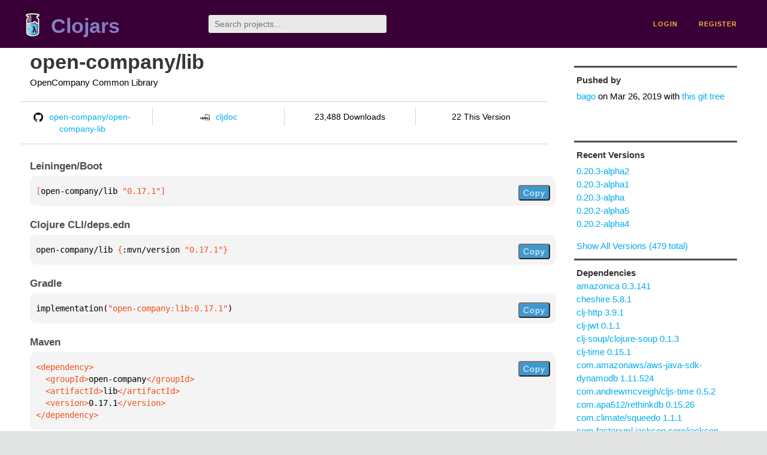

--- FILE ---
content_type: text/html;charset=utf-8
request_url: https://clojars.org/open-company/lib/versions/0.17.1
body_size: 2896
content:
<!DOCTYPE html>
<html lang="en"><head><meta charset="utf-8"><meta content="width=device-width,initial-scale=1" name="viewport"><link href="/opensearch.xml" rel="search" title="Clojars" type="application/opensearchdescription+xml"><link href="/favicon.ico" rel="shortcut icon"><meta content="[open-company/lib &quot;0.17.1&quot;] OpenCompany Common Library" name="description"><meta content="summary" name="twitter:card"><meta content="@clojars" name="twitter:site:id"><meta content="https://clojars.org" name="twitter:site"><meta content="[open-company/lib &quot;0.17.1&quot;]" name="twitter:title"><meta content="[open-company/lib &quot;0.17.1&quot;] OpenCompany Common Library" name="twitter:description"><meta content="https://clojars.org/images/clojars-logo@2x.png" name="twitter:image"><meta content="Total downloads / this version" name="twitter:label1"><meta content="23,488 / 22" name="twitter:data1"><meta content="Coordinates" name="twitter:label2"><meta content="[open-company/lib &quot;0.17.1&quot;]" name="twitter:data2"><meta content="website" property="og:type"><meta content="Clojars" property="og:site_name"><meta content="[open-company/lib &quot;0.17.1&quot;]" property="og:title"><meta content="[open-company/lib &quot;0.17.1&quot;] OpenCompany Common Library" property="og:description"><meta content="https://clojars.org/images/clojars-logo@2x.png" property="og:image"><title>[open-company/lib &quot;0.17.1&quot;] - Clojars</title><link href="/stylesheets/reset.css" rel="stylesheet" type="text/css"><link href="/stylesheets/vendor/bootstrap/bootstrap.css" rel="stylesheet" type="text/css"><link href="/stylesheets/screen.css" rel="stylesheet" type="text/css"><!--[if lt IE 9]><script src="/js/html5.js" type="text/javascript"></script><![endif]--><script src="/js/jquery-3.6.0.min.js" type="text/javascript"></script><script src="/js/coordinates.js" type="text/javascript"></script></head><body class="container-fluid"><div id="content-wrapper"><header class="small-header row"><div class="home col-xs-6 col-sm-3"><a href="/"><img alt="Clojars" src="/images/clojars-logo-tiny.png" srcset="/images/clojars-logo-tiny@2x.png 2x"></a><h1><a href="/">Clojars</a></h1></div><div class="col-xs-6 col-sm-3"><form action="/search"><input class="search" id="search" name="q" placeholder="Search projects..." required type="search"></form></div><nav class="navigation main-navigation col-xs-12 col-sm-6"><ul><li><a href="/login">login</a></li><li><a href="/register">register</a></li></ul></nav></header><div class="light-article row"><script type="application/ld+json">{"@context":"http://schema.org","@type":"BreadcrumbList","itemListElement":[{"@type":"ListItem","position":1,"item":{"@id":"https://clojars.org/groups/open-company","name":"open-company"}},{"@type":"ListItem","position":2,"item":{"@id":"https://clojars.org/open-company/lib","name":"lib"}}]}</script><div class="col-xs-12 col-sm-9" id="jar-title"><div><h1><a href="/open-company/lib">open-company/lib</a></h1></div><p class="description">OpenCompany Common Library</p><ul class="row" id="jar-info-bar"><li class="col-xs-12 col-sm-3"><a href="https://github.com/open-company/open-company-lib"><img alt="GitHub" src="/images/github-mark.png" srcset="/images/github-mark@2x.png 2x, /images/github-mark@3x.png 3x">open-company/open-company-lib</a></li><li class="col-xs-12 col-sm-3"><a href="https://cljdoc.org/d/open-company/lib/0.17.1"><img alt="cljdoc documentation" height="16" src="/images/cljdoc-icon.svg">cljdoc</a></li><li class="col-xs-12 col-sm-3">23,488 Downloads</li><li class="col-xs-12 col-sm-3">22 This Version</li></ul><h2>Leiningen/Boot</h2><div class="package-config-example"><div class="package-config-content select-text" id="#leiningen-coordinates"><pre><span class="tag">[</span>open-company/lib<span class="string"> &quot;0.17.1&quot;</span><span class="tag">]</span></pre></div><div class="package-config-copy"><button class="copy-coordinates">Copy</button></div></div><h2>Clojure CLI/deps.edn</h2><div class="package-config-example"><div class="package-config-content select-text" id="#deps-coordinates"><pre>open-company/lib <span class="tag">{</span>:mvn/version <span class="string">&quot;0.17.1&quot;</span><span class="tag">}</span></pre></div><div class="package-config-copy"><button class="copy-coordinates">Copy</button></div></div><h2>Gradle</h2><div class="package-config-example"><div class="package-config-content select-text" id="#gradle-coordinates"><pre>implementation(<span class="string">&quot;open-company:lib:0.17.1&quot;</span>)</pre></div><div class="package-config-copy"><button class="copy-coordinates">Copy</button></div></div><h2>Maven</h2><div class="package-config-example"><div class="package-config-content select-text" id="#maven-coordinates"><div><pre><span class="tag">&lt;dependency&gt;
</span><span class="tag">  &lt;groupId&gt;</span>open-company<span class="tag">&lt;/groupId&gt;
</span><span class="tag">  &lt;artifactId&gt;</span>lib<span class="tag">&lt;/artifactId&gt;
</span><span class="tag">  &lt;version&gt;</span>0.17.1<span class="tag">&lt;/version&gt;
</span><span class="tag">&lt;/dependency&gt;</span></pre></div></div><div class="package-config-copy"><button class="copy-coordinates">Copy</button></div></div></div><ul class="col-xs-12 col-sm-3" id="jar-sidebar"><li><h4>Pushed by</h4><a href="/users/bago">bago</a> on <span title="2019-03-26 15:25:54.127">Mar 26, 2019</span><span class="commit-url"> with <a href="https://github.com/open-company/open-company-lib/tree/404537196b56e872eb86188c1b91a9e0d0627fad">this git tree</a></span></li><li><h4>Recent Versions</h4><ul id="versions"><li><a href="/open-company/lib/versions/0.20.3-alpha2">0.20.3-alpha2</a></li><li><a href="/open-company/lib/versions/0.20.3-alpha1">0.20.3-alpha1</a></li><li><a href="/open-company/lib/versions/0.20.3-alpha">0.20.3-alpha</a></li><li><a href="/open-company/lib/versions/0.20.2-alpha5">0.20.2-alpha5</a></li><li><a href="/open-company/lib/versions/0.20.2-alpha4">0.20.2-alpha4</a></li></ul><p><a href="/open-company/lib/versions">Show All Versions (479 total)</a></p></li><li><h3>Dependencies</h3><ul id="dependencies"><li><a href="/amazonica">amazonica 0.3.141</a></li><li><a href="/cheshire">cheshire 5.8.1</a></li><li><a href="/clj-http">clj-http 3.9.1</a></li><li><a href="/clj-jwt">clj-jwt 0.1.1</a></li><li><a href="/clj-soup/clojure-soup">clj-soup/clojure-soup 0.1.3</a></li><li><a href="/clj-time">clj-time 0.15.1</a></li><li><a href="http://search.maven.org/#artifactdetails%7Ccom.amazonaws%7Caws-java-sdk-dynamodb%7C1.11.524%7Cjar">com.amazonaws/aws-java-sdk-dynamodb 1.11.524</a></li><li><a href="/com.andrewmcveigh/cljs-time">com.andrewmcveigh/cljs-time 0.5.2</a></li><li><a href="/com.apa512/rethinkdb">com.apa512/rethinkdb 0.15.26</a></li><li><a href="/com.climate/squeedo">com.climate/squeedo 1.1.1</a></li><li><a href="http://search.maven.org/#artifactdetails%7Ccom.fasterxml.jackson.core%7Cjackson-databind%7C2.9.8%7Cjar">com.fasterxml.jackson.core/jackson-databind 2.9.8</a></li><li><a href="/com.stuartsierra/component">com.stuartsierra/component 0.4.0</a></li><li><a href="/com.taoensso/encore">com.taoensso/encore 2.108.1</a></li><li><a href="/com.taoensso/sente">com.taoensso/sente 1.13.1</a></li><li><a href="/com.taoensso/timbre">com.taoensso/timbre 4.10.0</a></li><li><a href="http://search.maven.org/#artifactdetails%7Ccommons-codec%7Ccommons-codec%7C1.12%7Cjar">commons-codec 1.12</a></li><li><a href="http://search.maven.org/#artifactdetails%7Ccommons-logging%7Ccommons-logging%7C1.2%7Cjar">commons-logging 1.2</a></li><li><a href="/defun">defun 0.3.0-RC1</a></li><li><a href="/environ">environ 1.1.0</a></li><li><a href="/funcool/cuerdas">funcool/cuerdas 2.1.0</a></li><li><a href="/hickory">hickory 0.7.1</a></li><li><a href="/http-kit">http-kit 2.3.0</a></li><li><a href="/liberator">liberator 0.15.3</a></li><li><a href="/lockedon/if-let">lockedon/if-let 0.3.0</a></li><li><a href="http://search.maven.org/#artifactdetails%7Corg.clojure%7Ccore.async%7C0.4.490%7Cjar">org.clojure/core.async 0.4.490</a></li><li><a href="http://search.maven.org/#artifactdetails%7Corg.clojure%7Ccore.match%7C0.3.0-alpha5%7Cjar">org.clojure/core.match 0.3.0-alpha5</a></li><li><a href="http://search.maven.org/#artifactdetails%7Corg.clojure%7Ctools.macro%7C0.1.5%7Cjar">org.clojure/tools.macro 0.1.5</a></li><li><a href="http://search.maven.org/#artifactdetails%7Corg.clojure%7Ctools.reader%7C1.3.2%7Cjar">org.clojure/tools.reader 1.3.2</a></li><li><a href="http://search.maven.org/#artifactdetails%7Corg.slf4j%7Cslf4j-nop%7C1.8.0-beta4%7Cjar">org.slf4j/slf4j-nop 1.8.0-beta4</a></li><li><a href="/prismatic/schema">prismatic/schema 1.1.10</a></li><li><a href="/raven-clj">raven-clj 1.6.0-alpha3</a></li><li><a href="/ring/ring-codec">ring/ring-codec 1.1.1</a></li></ul></li><li class="homepage"><h4>Homepage</h4><a href="https://github.com/open-company/open-company-lib">https://github.com/open-company/open-company-lib</a></li><li class="license"><h4>License</h4><ul id="licenses"><li><a href="https://www.gnu.org/licenses/agpl-3.0.en.html">GNU Affero General Public License Version 3</a></li></ul></li><li><h4>Version Badge</h4><p>Want to display the <a href="https://img.shields.io/clojars/v/open-company/lib.svg">latest version</a> of your project on GitHub? Use the markdown code below!</p><img src="https://img.shields.io/clojars/v/open-company/lib.svg"><textarea class="select-text" id="version-badge" readonly="readonly" rows="4">[![Clojars Project](https://img.shields.io/clojars/v/open-company/lib.svg)](https://clojars.org/open-company/lib)</textarea><p>If you want to include pre-releases and snapshots, use the following markdown code:</p><img src="https://img.shields.io/clojars/v/open-company/lib.svg?include_prereleases"><textarea class="select-text" id="version-badge" readonly="readonly" rows="4">[![Clojars Project](https://img.shields.io/clojars/v/open-company/lib.svg?include_prereleases)](https://clojars.org/open-company/lib)</textarea></li></ul></div><footer class="row"><a href="https://github.com/clojars/clojars-web/wiki/About">about</a><a href="https://clojars.statuspage.io">status</a><a href="/projects">projects</a><a href="https://github.com/clojars/clojars-web/wiki/Contributing">contribute</a><a href="https://github.com/clojars/clojars-web/blob/main/CHANGELOG.org">changelog</a><a href="https://github.com/clojars/clojars-web/wiki/Contact">contact</a><a href="https://github.com/clojars/clojars-web">code</a><a href="/security">security</a><a href="/dmca">DMCA</a><a href="https://github.com/clojars/clojars-web/wiki/">help</a><a href="https://github.com/clojars/clojars-web/wiki/Data">API</a><a href="/sitemap.xml">sitemap</a><div class="sponsors"><div class="sponsors-title">Hosting costs sponsored by:</div><div class="sponsors-group"><div class="sponsor"><a href="https://korey.ai/"><img alt="Korey" src="/images/korey-logo.png"></a></div></div><div class="sponsors-title">With in-kind sponsorship from:</div><div class="sponsors-group"><div class="sponsor"><a href="https://1password.com/for-non-profits/"><img alt="1Password" src="/images/1password-logo.png"></a></div><div class="sponsor"><a href="https://www.deps.co"><img alt="Deps" src="/images/deps-logo.png"></a></div><div class="sponsor"><a href="https://dnsimple.link/resolving-clojars"><span>resolving with<br></span><span><img alt="DNSimple" src="https://cdn.dnsimple.com/assets/resolving-with-us/logo-light.png"></span></a></div><div class="sponsor"><a href="http://fastly.com/"><img alt="Fastly" src="/images/fastly-logo.png"></a></div></div><div class="sponsors-group"><div class="sponsor"><a href="https://www.fastmail.com/tryit-clojars/"><img alt="Fastmail" src="/images/fastmail-logo.png"></a></div><div class="sponsor"><a href="https://www.statuspage.io"><img alt="StatusPage.io" src="/images/statuspage-io-logo.svg"></a></div><div class="sponsor"><a href="https://uptime.com/"><img alt="Uptime.com" src="/images/uptime-logo.svg"></a></div></div></div><div class="sponsors"><div class="sponsors-group"><div class="sponsor"><span>remixed by<br></span><span><a href="http://www.bendyworks.com/"><img alt="Bendyworks Inc." src="/images/bendyworks-logo.svg" width="150"></a></span></div><div class="sponsor"><span>member project of<br></span><span><a href="https://clojuriststogether.org/"><img alt="Clojurists Together Foundation" height="40" src="/images/clojurists-together-logo.png"></a></span></div></div></div></footer></div></body></html>

--- FILE ---
content_type: image/svg+xml;charset=utf-8
request_url: https://img.shields.io/clojars/v/open-company/lib.svg?include_prereleases
body_size: 512
content:
<svg xmlns="http://www.w3.org/2000/svg" width="258" height="20" role="img" aria-label="clojars: [open-company/lib &quot;0.20.3-alpha2&quot;]"><title>clojars: [open-company/lib &quot;0.20.3-alpha2&quot;]</title><linearGradient id="s" x2="0" y2="100%"><stop offset="0" stop-color="#bbb" stop-opacity=".1"/><stop offset="1" stop-opacity=".1"/></linearGradient><clipPath id="r"><rect width="258" height="20" rx="3" fill="#fff"/></clipPath><g clip-path="url(#r)"><rect width="47" height="20" fill="#555"/><rect x="47" width="211" height="20" fill="#fe7d37"/><rect width="258" height="20" fill="url(#s)"/></g><g fill="#fff" text-anchor="middle" font-family="Verdana,Geneva,DejaVu Sans,sans-serif" text-rendering="geometricPrecision" font-size="110"><text aria-hidden="true" x="245" y="150" fill="#010101" fill-opacity=".3" transform="scale(.1)" textLength="370">clojars</text><text x="245" y="140" transform="scale(.1)" fill="#fff" textLength="370">clojars</text><text aria-hidden="true" x="1515" y="150" fill="#010101" fill-opacity=".3" transform="scale(.1)" textLength="2010">[open-company/lib &quot;0.20.3-alpha2&quot;]</text><text x="1515" y="140" transform="scale(.1)" fill="#fff" textLength="2010">[open-company/lib &quot;0.20.3-alpha2&quot;]</text></g></svg>

--- FILE ---
content_type: image/svg+xml;charset=utf-8
request_url: https://img.shields.io/clojars/v/open-company/lib.svg
body_size: -8
content:
<svg xmlns="http://www.w3.org/2000/svg" width="258" height="20" role="img" aria-label="clojars: [open-company/lib &quot;0.20.3-alpha2&quot;]"><title>clojars: [open-company/lib &quot;0.20.3-alpha2&quot;]</title><linearGradient id="s" x2="0" y2="100%"><stop offset="0" stop-color="#bbb" stop-opacity=".1"/><stop offset="1" stop-opacity=".1"/></linearGradient><clipPath id="r"><rect width="258" height="20" rx="3" fill="#fff"/></clipPath><g clip-path="url(#r)"><rect width="47" height="20" fill="#555"/><rect x="47" width="211" height="20" fill="#fe7d37"/><rect width="258" height="20" fill="url(#s)"/></g><g fill="#fff" text-anchor="middle" font-family="Verdana,Geneva,DejaVu Sans,sans-serif" text-rendering="geometricPrecision" font-size="110"><text aria-hidden="true" x="245" y="150" fill="#010101" fill-opacity=".3" transform="scale(.1)" textLength="370">clojars</text><text x="245" y="140" transform="scale(.1)" fill="#fff" textLength="370">clojars</text><text aria-hidden="true" x="1515" y="150" fill="#010101" fill-opacity=".3" transform="scale(.1)" textLength="2010">[open-company/lib &quot;0.20.3-alpha2&quot;]</text><text x="1515" y="140" transform="scale(.1)" fill="#fff" textLength="2010">[open-company/lib &quot;0.20.3-alpha2&quot;]</text></g></svg>